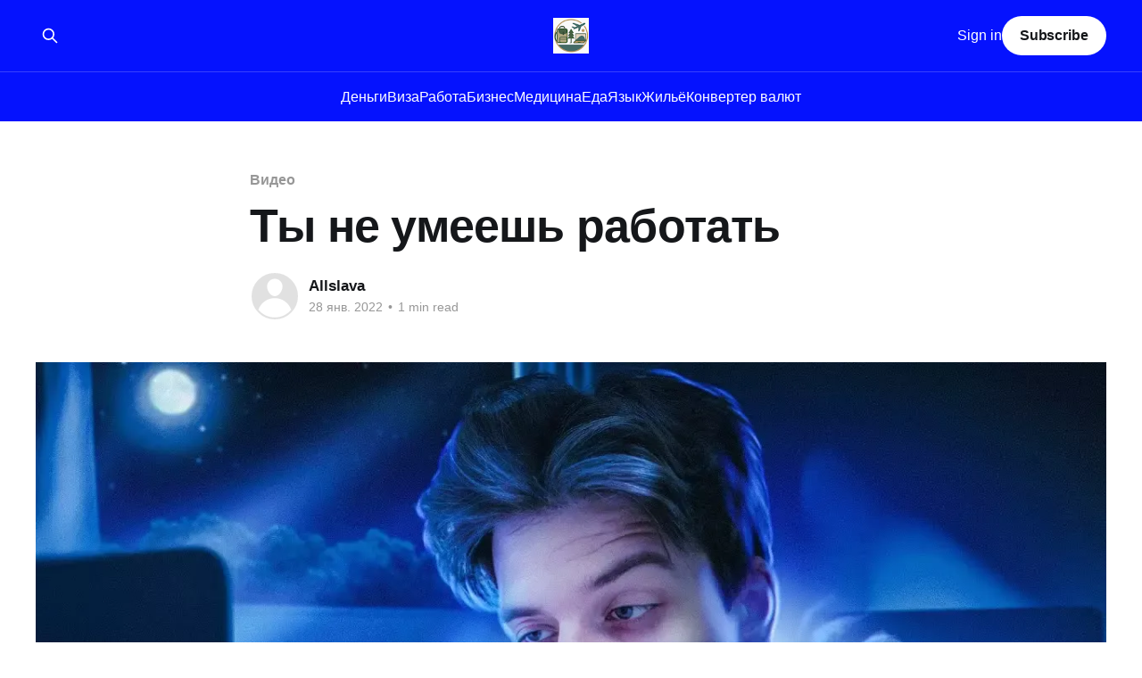

--- FILE ---
content_type: text/html; charset=utf-8
request_url: https://allslava.ru/ty-ne-umeesh-rabotat/
body_size: 7188
content:
<!DOCTYPE html>
<html lang="ru">
<head>

    <title>Ты не умеешь работать</title>
    <meta charset="utf-8" />
    <meta http-equiv="X-UA-Compatible" content="IE=edge" />
    <meta name="HandheldFriendly" content="True" />
    <meta name="viewport" content="width=device-width, initial-scale=1.0" />
    
    <link rel="preload" as="style" href="/assets/built/screen.css?v=6840bdb04a" />
    <link rel="preload" as="script" href="/assets/built/casper.js?v=6840bdb04a" />

    <link rel="stylesheet" type="text/css" href="/assets/built/screen.css?v=6840bdb04a" />

    <link rel="icon" href="https://allslava.ru/content/images/size/w256h256/2025/11/allslavaru-logo2-1.png" type="image/png">
    <link rel="canonical" href="https://allslava.ru/ty-ne-umeesh-rabotat/">
    <meta name="referrer" content="no-referrer-when-downgrade">
    
    <meta property="og:site_name" content="Ведающий Вьетнам">
    <meta property="og:type" content="article">
    <meta property="og:title" content="Ты не умеешь работать">
    <meta property="og:description" content="Почему ты не умеешь работать? Почему постоянно хочется работать? Что такое трудоголизм? Кто такой трудоголик?

В этом видео мы поговорим о такой современной зависимости - постоянно хотеть потреблять информацию, с постоянным желанием работать, что встречается в учёбе, работе, досуге: о трудоголизме в обычной жизни, о &quot;Синдроме Работяги&quot;. Почему важно делегировать">
    <meta property="og:url" content="https://allslava.ru/ty-ne-umeesh-rabotat/">
    <meta property="og:image" content="https://allslava.ru/content/images/2025/11/ty-ne-umeesh-rabotat.webp">
    <meta property="article:published_time" content="2022-01-27T20:23:00.000Z">
    <meta property="article:modified_time" content="2025-11-14T15:19:03.000Z">
    <meta property="article:tag" content="Видео">
    <meta property="article:tag" content="Деньги">
    <meta property="article:tag" content="Потребление">
    <meta property="article:tag" content="Работа">
    <meta property="article:tag" content="Трудоголизм">
    
    <meta name="twitter:card" content="summary_large_image">
    <meta name="twitter:title" content="Ты не умеешь работать">
    <meta name="twitter:description" content="Почему ты не умеешь работать? Почему постоянно хочется работать? Что такое трудоголизм? Кто такой трудоголик?

В этом видео мы поговорим о такой современной зависимости - постоянно хотеть потреблять информацию, с постоянным желанием работать, что встречается в учёбе, работе, досуге: о трудоголизме в обычной жизни, о &quot;Синдроме Работяги&quot;. Почему важно делегировать">
    <meta name="twitter:url" content="https://allslava.ru/ty-ne-umeesh-rabotat/">
    <meta name="twitter:image" content="https://allslava.ru/content/images/2025/11/ty-ne-umeesh-rabotat.webp">
    <meta name="twitter:label1" content="Written by">
    <meta name="twitter:data1" content="Allslava">
    <meta name="twitter:label2" content="Filed under">
    <meta name="twitter:data2" content="Видео, Деньги, Потребление, Работа, Трудоголизм">
    <meta property="og:image:width" content="1200">
    <meta property="og:image:height" content="675">
    
    <script type="application/ld+json">
{
    "@context": "https://schema.org",
    "@type": "Article",
    "publisher": {
        "@type": "Organization",
        "name": "Ведающий Вьетнам",
        "url": "https://allslava.ru/",
        "logo": {
            "@type": "ImageObject",
            "url": "https://allslava.ru/content/images/2025/11/allslavaru-logo2-2.png",
            "width": 60,
            "height": 60
        }
    },
    "author": {
        "@type": "Person",
        "name": "Allslava",
        "url": "https://allslava.ru/author/allslava/",
        "sameAs": []
    },
    "headline": "Ты не умеешь работать",
    "url": "https://allslava.ru/ty-ne-umeesh-rabotat/",
    "datePublished": "2022-01-27T20:23:00.000Z",
    "dateModified": "2025-11-14T15:19:03.000Z",
    "image": {
        "@type": "ImageObject",
        "url": "https://allslava.ru/content/images/2025/11/ty-ne-umeesh-rabotat.webp",
        "width": 1200,
        "height": 675
    },
    "keywords": "Видео, Деньги, Потребление, Работа, Трудоголизм",
    "description": "Почему ты не умеешь работать? Почему постоянно хочется работать? Что такое трудоголизм? Кто такой трудоголик?\n\nВ этом видео мы поговорим о такой современной зависимости - постоянно хотеть потреблять информацию, с постоянным желанием работать, что встречается в учёбе, работе, досуге: о трудоголизме в обычной жизни, о &quot;Синдроме Работяги&quot;. Почему важно делегировать задачи и как распределять свои дела. Что такое Матрица Эйзенхауэра и как она помогает структурировать задачи? Чем опасен трудоголизм? К",
    "mainEntityOfPage": "https://allslava.ru/ty-ne-umeesh-rabotat/"
}
    </script>

    <meta name="generator" content="Ghost 6.13">
    <link rel="alternate" type="application/rss+xml" title="Ведающий Вьетнам" href="https://allslava.ru/rss/">
    <script defer src="https://cdn.jsdelivr.net/ghost/portal@~2.56/umd/portal.min.js" data-i18n="true" data-ghost="https://allslava.ru/" data-key="ccd2676f59d58bc301bbad72df" data-api="https://allslava.ru/ghost/api/content/" data-locale="ru" crossorigin="anonymous"></script><style id="gh-members-styles">.gh-post-upgrade-cta-content,
.gh-post-upgrade-cta {
    display: flex;
    flex-direction: column;
    align-items: center;
    font-family: -apple-system, BlinkMacSystemFont, 'Segoe UI', Roboto, Oxygen, Ubuntu, Cantarell, 'Open Sans', 'Helvetica Neue', sans-serif;
    text-align: center;
    width: 100%;
    color: #ffffff;
    font-size: 16px;
}

.gh-post-upgrade-cta-content {
    border-radius: 8px;
    padding: 40px 4vw;
}

.gh-post-upgrade-cta h2 {
    color: #ffffff;
    font-size: 28px;
    letter-spacing: -0.2px;
    margin: 0;
    padding: 0;
}

.gh-post-upgrade-cta p {
    margin: 20px 0 0;
    padding: 0;
}

.gh-post-upgrade-cta small {
    font-size: 16px;
    letter-spacing: -0.2px;
}

.gh-post-upgrade-cta a {
    color: #ffffff;
    cursor: pointer;
    font-weight: 500;
    box-shadow: none;
    text-decoration: underline;
}

.gh-post-upgrade-cta a:hover {
    color: #ffffff;
    opacity: 0.8;
    box-shadow: none;
    text-decoration: underline;
}

.gh-post-upgrade-cta a.gh-btn {
    display: block;
    background: #ffffff;
    text-decoration: none;
    margin: 28px 0 0;
    padding: 8px 18px;
    border-radius: 4px;
    font-size: 16px;
    font-weight: 600;
}

.gh-post-upgrade-cta a.gh-btn:hover {
    opacity: 0.92;
}</style>
    <script defer src="https://cdn.jsdelivr.net/ghost/sodo-search@~1.8/umd/sodo-search.min.js" data-key="ccd2676f59d58bc301bbad72df" data-styles="https://cdn.jsdelivr.net/ghost/sodo-search@~1.8/umd/main.css" data-sodo-search="https://allslava.ru/" data-locale="ru" crossorigin="anonymous"></script>
    
    <link href="https://allslava.ru/webmentions/receive/" rel="webmention">
    <script defer src="/public/cards.min.js?v=6840bdb04a"></script>
    <link rel="stylesheet" type="text/css" href="/public/cards.min.css?v=6840bdb04a">
    <script defer src="/public/comment-counts.min.js?v=6840bdb04a" data-ghost-comments-counts-api="https://allslava.ru/members/api/comments/counts/"></script>
    <script defer src="/public/member-attribution.min.js?v=6840bdb04a"></script><style>:root {--ghost-accent-color: #0512fe;}</style>
    <!-- START Umami -->
<script defer src="https://umami.allslava.ru/script.js" data-website-id="9afc4264-b6a2-4235-8d31-588bbeacb1e7"></script>
<!-- END Umami -->

<!-- START Yandex.Metrika --> 
<script type="text/javascript">     (function(m,e,t,r,i,k,a){         m[i]=m[i]||function(){(m[i].a=m[i].a||[]).push(arguments)};         m[i].l=1*new Date();         for (var j = 0; j < document.scripts.length; j++) {if (document.scripts[j].src === r) { return; }}         k=e.createElement(t),a=e.getElementsByTagName(t)[0],k.async=1,k.src=r,a.parentNode.insertBefore(k,a)     })(window, document,'script','https://mc.yandex.ru/metrika/tag.js', 'ym');      ym(87202723, 'init', {webvisor:true, clickmap:true, accurateTrackBounce:true, trackLinks:true}); </script> <noscript><div><img src="https://mc.yandex.ru/watch/87202723" style="position:absolute; left:-9999px;" alt="" /></div></noscript> <!-- /Yandex.Metrika counter -->   
<!-- END Yandex.Metrika -->

</head>
<body class="post-template tag-video tag-dengi tag-potreblenie tag-rabota tag-trudogolizm tag-hash-migrated-1763133431956 tag-hash-wp-69174802070d9d001b0960b0 tag-hash-wp-post-69174802070d9d001b0960b2 tag-hash-import-2025-11-14-22-17 is-head-stacked has-cover">
<div class="viewport">

    <header id="gh-head" class="gh-head outer">
        <div class="gh-head-inner inner">
            <div class="gh-head-brand">
                <a class="gh-head-logo" href="https://allslava.ru">
                        <img src="https://allslava.ru/content/images/2025/11/allslavaru-logo2-2.png" alt="Ведающий Вьетнам">
                </a>
                <button class="gh-search gh-icon-btn" aria-label="Search this site" data-ghost-search><svg xmlns="http://www.w3.org/2000/svg" fill="none" viewBox="0 0 24 24" stroke="currentColor" stroke-width="2" width="20" height="20"><path stroke-linecap="round" stroke-linejoin="round" d="M21 21l-6-6m2-5a7 7 0 11-14 0 7 7 0 0114 0z"></path></svg></button>
                <button class="gh-burger" aria-label="Main Menu"></button>
            </div>

            <nav class="gh-head-menu">
                <ul class="nav">
    <li class="nav-dienghi"><a href="https://allslava.ru/tag/dengi/">Деньги</a></li>
    <li class="nav-viza"><a href="https://allslava.ru/tag/viza/">Виза</a></li>
    <li class="nav-rabota"><a href="https://allslava.ru/tag/rabota/">Работа</a></li>
    <li class="nav-biznies"><a href="https://allslava.ru/tag/biznes/">Бизнес</a></li>
    <li class="nav-mieditsina"><a href="https://allslava.ru/tag/medicina/">Медицина</a></li>
    <li class="nav-ieda"><a href="https://allslava.ru/tag/eda/">Еда</a></li>
    <li class="nav-iazyk"><a href="https://allslava.ru/tag/yazyk/">Язык</a></li>
    <li class="nav-zhilio"><a href="https://allslava.ru/tag/zhilyo/">Жильё</a></li>
    <li class="nav-konviertier-valiut"><a href="https://allslava.ru/konverter-valyut/">Конвертер валют</a></li>
</ul>

            </nav>

            <div class="gh-head-actions">
                    <button class="gh-search gh-icon-btn" aria-label="Search this site" data-ghost-search><svg xmlns="http://www.w3.org/2000/svg" fill="none" viewBox="0 0 24 24" stroke="currentColor" stroke-width="2" width="20" height="20"><path stroke-linecap="round" stroke-linejoin="round" d="M21 21l-6-6m2-5a7 7 0 11-14 0 7 7 0 0114 0z"></path></svg></button>
                    <div class="gh-head-members">
                                <a class="gh-head-link" href="#/portal/signin" data-portal="signin">Sign in</a>
                                <a class="gh-head-button" href="#/portal/signup" data-portal="signup">Subscribe</a>
                    </div>
            </div>
        </div>
    </header>

    <div class="site-content">
        



<main id="site-main" class="site-main">
<article class="article post tag-video tag-dengi tag-potreblenie tag-rabota tag-trudogolizm tag-hash-migrated-1763133431956 tag-hash-wp-69174802070d9d001b0960b0 tag-hash-wp-post-69174802070d9d001b0960b2 tag-hash-import-2025-11-14-22-17 ">

    <header class="article-header gh-canvas">

        <div class="article-tag post-card-tags">
                <span class="post-card-primary-tag">
                    <a href="/tag/video/">Видео</a>
                </span>
        </div>

        <h1 class="article-title">Ты не умеешь работать</h1>


        <div class="article-byline">
        <section class="article-byline-content">

            <ul class="author-list instapaper_ignore">
                <li class="author-list-item">
                    <a href="/author/allslava/" class="author-avatar author-profile-image" aria-label="Read more of Allslava"><svg viewBox="0 0 24 24" xmlns="http://www.w3.org/2000/svg"><g fill="none" fill-rule="evenodd"><path d="M3.513 18.998C4.749 15.504 8.082 13 12 13s7.251 2.504 8.487 5.998C18.47 21.442 15.417 23 12 23s-6.47-1.558-8.487-4.002zM12 12c2.21 0 4-2.79 4-5s-1.79-4-4-4-4 1.79-4 4 1.79 5 4 5z" fill="#FFF"/></g></svg>
</a>
                </li>
            </ul>

            <div class="article-byline-meta">
                <h4 class="author-name"><a href="/author/allslava/">Allslava</a></h4>
                <div class="byline-meta-content">
                    <time class="byline-meta-date" datetime="2022-01-28">28 янв. 2022</time>
                        <span class="byline-reading-time"><span class="bull">&bull;</span> 1 min read</span>
                </div>
            </div>

        </section>
        </div>

            <figure class="article-image">
                <img
                    srcset="/content/images/size/w300/2025/11/ty-ne-umeesh-rabotat.webp 300w,
                            /content/images/size/w600/2025/11/ty-ne-umeesh-rabotat.webp 600w,
                            /content/images/size/w1000/2025/11/ty-ne-umeesh-rabotat.webp 1000w,
                            /content/images/size/w2000/2025/11/ty-ne-umeesh-rabotat.webp 2000w"
                    sizes="(min-width: 1400px) 1400px, 92vw"
                    src="/content/images/size/w2000/2025/11/ty-ne-umeesh-rabotat.webp"
                    alt="Ты не умеешь работать"
                />
                    <figcaption>Ты не умеешь работать</figcaption>
            </figure>

    </header>

    <section class="gh-content gh-canvas">
        <p>Почему ты не умеешь работать? Почему постоянно хочется работать? Что такое трудоголизм? Кто такой трудоголик?</p><p>В этом видео мы поговорим о такой современной зависимости - постоянно хотеть потреблять информацию, с постоянным желанием работать, что встречается в учёбе, работе, досуге: о трудоголизме в обычной жизни, о "Синдроме Работяги". Почему важно делегировать задачи и как распределять свои дела. Что такое Матрица Эйзенхауэра и как она помогает структурировать задачи? Чем опасен трудоголизм? Как избавиться от трудоголизма? Почему важно соблюдать баланс отдыха и работы? Как правильно работать? Как правильно отдыхать? Смотрите видео до конца! Вы на канале Альберт, приятного просмотра!</p><figure class="kg-card kg-embed-card"><iframe width="160" height="90" src="https://www.youtube.com/embed/gaJvIlgI1v8?feature=oembed" frameborder="0" allow="accelerometer; autoplay; clipboard-write; encrypted-media; gyroscope; picture-in-picture; web-share" allowfullscreen=""></iframe></figure><p>Содержание:</p><ul><li>00:00 - Трудоголизм - это зависимость</li><li>05:50 - Почему нам постоянно хочется работать</li><li>07:39 - Чем плох трудоголизм</li><li>09:59 - Как избавиться от трудоголизма</li><li>10:56 - Матрица Эйзенхауэра - как распределять задачи</li><li>11:59 - Хватить торопиться!</li></ul>
    </section>

        <section class="article-comments gh-canvas">
            
        <script defer src="https://cdn.jsdelivr.net/ghost/comments-ui@~1.3/umd/comments-ui.min.js" data-locale="ru" data-ghost-comments="https://allslava.ru/" data-api="https://allslava.ru/ghost/api/content/" data-admin="https://allslava.ru/ghost/" data-key="ccd2676f59d58bc301bbad72df" data-title="null" data-count="true" data-post-id="6917535837b73c00012b0cf7" data-color-scheme="auto" data-avatar-saturation="60" data-accent-color="#0512fe" data-comments-enabled="all" data-publication="Ведающий Вьетнам" crossorigin="anonymous"></script>
    
        </section>

</article>
</main>




            <aside class="read-more-wrap outer">
                <div class="read-more inner">
                        
<article class="post-card post">

    <a class="post-card-image-link" href="/rynok-cho-dam-v-niachanghie-2024-ghid-po-tsienam-i-vyzhivaniiu-v-vietnamskikh-90-kh/">

        <img class="post-card-image"
            srcset="/content/images/size/w300/2026/01/generated_image-29.jpeg 300w,
                    /content/images/size/w600/2026/01/generated_image-29.jpeg 600w,
                    /content/images/size/w1000/2026/01/generated_image-29.jpeg 1000w,
                    /content/images/size/w2000/2026/01/generated_image-29.jpeg 2000w"
            sizes="(max-width: 1000px) 400px, 800px"
            src="/content/images/size/w600/2026/01/generated_image-29.jpeg"
            alt="Рынок Чо Дам в Нячанге 2024: гид по ценам и выживанию в «вьетнамских 90-х»"
            loading="lazy"
        />


    </a>

    <div class="post-card-content">

        <a class="post-card-content-link" href="/rynok-cho-dam-v-niachanghie-2024-ghid-po-tsienam-i-vyzhivaniiu-v-vietnamskikh-90-kh/">
            <header class="post-card-header">
                <div class="post-card-tags">
                </div>
                <h2 class="post-card-title">
                    Рынок Чо Дам в Нячанге 2024: гид по ценам и выживанию в «вьетнамских 90-х»
                </h2>
            </header>
                <div class="post-card-excerpt">Если вы приехали в Нячанг и хотите ощутить настоящий колорит азиатской торговли, забудьте на время о стерильных торговых центрах. Добро пожаловать на рынок Чо Дам (Cho Dam) — самое крупное и известное торговое пространство города. Это место, где время словно замерло: атмосфера напоминает легендарные рынки СНГ из 90-х, но с поправкой</div>
        </a>

        <footer class="post-card-meta">
            <time class="post-card-meta-date" datetime="2026-01-19">19 янв. 2026</time>
                <span class="post-card-meta-length">3 min read</span>
                <script
    data-ghost-comment-count="696e104e12c3fb0001df61ed"
    data-ghost-comment-count-empty=""
    data-ghost-comment-count-singular="comment"
    data-ghost-comment-count-plural="comments"
    data-ghost-comment-count-tag="span"
    data-ghost-comment-count-class-name=""
    data-ghost-comment-count-autowrap="true"
>
</script>
        </footer>

    </div>

</article>
                        
<article class="post-card post">

    <a class="post-card-image-link" href="/biezlimitnyie-morieprodukty-v-niachanghie-2025-stoit-li-idti-v-grill-garden-za-10/">

        <img class="post-card-image"
            srcset="/content/images/size/w300/2026/01/generated_image-28.jpeg 300w,
                    /content/images/size/w600/2026/01/generated_image-28.jpeg 600w,
                    /content/images/size/w1000/2026/01/generated_image-28.jpeg 1000w,
                    /content/images/size/w2000/2026/01/generated_image-28.jpeg 2000w"
            sizes="(max-width: 1000px) 400px, 800px"
            src="/content/images/size/w600/2026/01/generated_image-28.jpeg"
            alt="Безлимитные морепродукты в Нячанге 2025: Стоит ли идти в Grill Garden за 10$?"
            loading="lazy"
        />


    </a>

    <div class="post-card-content">

        <a class="post-card-content-link" href="/biezlimitnyie-morieprodukty-v-niachanghie-2025-stoit-li-idti-v-grill-garden-za-10/">
            <header class="post-card-header">
                <div class="post-card-tags">
                </div>
                <h2 class="post-card-title">
                    Безлимитные морепродукты в Нячанге 2025: Стоит ли идти в Grill Garden за 10$?
                </h2>
            </header>
                <div class="post-card-excerpt">Безлимитные морепродукты в Нячанге 2025: Обзор Grill Garden за 10$

Нячанг — это гастрономическая столица Вьетнама, где культ еды возведен в абсолют. Но среди сотен заведений есть формат, который манит каждого туриста: buffet (шведский стол). Обещание «съешь сколько сможешь» всего за 10 долларов звучит как вызов. Мы отправились в самый популярный</div>
        </a>

        <footer class="post-card-meta">
            <time class="post-card-meta-date" datetime="2026-01-17">17 янв. 2026</time>
                <span class="post-card-meta-length">3 min read</span>
                <script
    data-ghost-comment-count="696b0aabf1079d00017a00b8"
    data-ghost-comment-count-empty=""
    data-ghost-comment-count-singular="comment"
    data-ghost-comment-count-plural="comments"
    data-ghost-comment-count-tag="span"
    data-ghost-comment-count-class-name=""
    data-ghost-comment-count-autowrap="true"
>
</script>
        </footer>

    </div>

</article>
                        
<article class="post-card post">

    <a class="post-card-image-link" href="/gurmanskii-biezlimit-v-niachanghie-obzor-luchshiegho-bufieta-s-krabami-stieikami-i-sushi-v-2025-ghodu/">

        <img class="post-card-image"
            srcset="/content/images/size/w300/2026/01/generated_image-27.jpeg 300w,
                    /content/images/size/w600/2026/01/generated_image-27.jpeg 600w,
                    /content/images/size/w1000/2026/01/generated_image-27.jpeg 1000w,
                    /content/images/size/w2000/2026/01/generated_image-27.jpeg 2000w"
            sizes="(max-width: 1000px) 400px, 800px"
            src="/content/images/size/w600/2026/01/generated_image-27.jpeg"
            alt="Гурманский безлимит в Нячанге: Обзор лучшего буфета с крабами, стейками и суши в 2025 году"
            loading="lazy"
        />


    </a>

    <div class="post-card-content">

        <a class="post-card-content-link" href="/gurmanskii-biezlimit-v-niachanghie-obzor-luchshiegho-bufieta-s-krabami-stieikami-i-sushi-v-2025-ghodu/">
            <header class="post-card-header">
                <div class="post-card-tags">
                </div>
                <h2 class="post-card-title">
                    Гурманский безлимит в Нячанге: Обзор лучшего буфета с крабами, стейками и суши в 2025 году
                </h2>
            </header>
                <div class="post-card-excerpt">Вьетнам давно перестал быть местом, где едят только фо-бо на пластиковых стульях. В 2025 году Нячанг диктует новые правила гастрономического туризма. Если ты ищешь место, где можно не просто «набить живот», а получить эстетическое и вкусовое удовольствие от премиальных продуктов, формат «Buffet» — твой выбор. Но как не ошибиться и не</div>
        </a>

        <footer class="post-card-meta">
            <time class="post-card-meta-date" datetime="2026-01-16">16 янв. 2026</time>
                <span class="post-card-meta-length">3 min read</span>
                <script
    data-ghost-comment-count="6969b868fcdf890001485aee"
    data-ghost-comment-count-empty=""
    data-ghost-comment-count-singular="comment"
    data-ghost-comment-count-plural="comments"
    data-ghost-comment-count-tag="span"
    data-ghost-comment-count-class-name=""
    data-ghost-comment-count-autowrap="true"
>
</script>
        </footer>

    </div>

</article>
                </div>
            </aside>



    </div>

    <footer class="site-footer outer">
        <div class="inner">
            <section class="copyright"><a href="https://allslava.ru">Ведающий Вьетнам</a> &copy; 2026</section>
            <nav class="site-footer-nav">
                <ul class="nav">
    <li class="nav-sign-up"><a href="#/portal/">Sign up</a></li>
    <li class="nav-konviertier-valiut"><a href="https://allslava.ru/konverter-valyut/">Конвертер валют</a></li>
</ul>

            </nav>
            <div class="gh-powered-by"><a href="https://ghost.org/" target="_blank" rel="noopener">Powered by Ghost</a></div>
        </div>
    </footer>

</div>

    <div class="pswp" tabindex="-1" role="dialog" aria-hidden="true">
    <div class="pswp__bg"></div>

    <div class="pswp__scroll-wrap">
        <div class="pswp__container">
            <div class="pswp__item"></div>
            <div class="pswp__item"></div>
            <div class="pswp__item"></div>
        </div>

        <div class="pswp__ui pswp__ui--hidden">
            <div class="pswp__top-bar">
                <div class="pswp__counter"></div>

                <button class="pswp__button pswp__button--close" title="Close (Esc)"></button>
                <button class="pswp__button pswp__button--share" title="Share"></button>
                <button class="pswp__button pswp__button--fs" title="Toggle fullscreen"></button>
                <button class="pswp__button pswp__button--zoom" title="Zoom in/out"></button>

                <div class="pswp__preloader">
                    <div class="pswp__preloader__icn">
                        <div class="pswp__preloader__cut">
                            <div class="pswp__preloader__donut"></div>
                        </div>
                    </div>
                </div>
            </div>

            <div class="pswp__share-modal pswp__share-modal--hidden pswp__single-tap">
                <div class="pswp__share-tooltip"></div>
            </div>

            <button class="pswp__button pswp__button--arrow--left" title="Previous (arrow left)"></button>
            <button class="pswp__button pswp__button--arrow--right" title="Next (arrow right)"></button>

            <div class="pswp__caption">
                <div class="pswp__caption__center"></div>
            </div>
        </div>
    </div>
</div>
<script
    src="https://code.jquery.com/jquery-3.5.1.min.js"
    integrity="sha256-9/aliU8dGd2tb6OSsuzixeV4y/faTqgFtohetphbbj0="
    crossorigin="anonymous">
</script>
<script src="/assets/built/casper.js?v=6840bdb04a"></script>
<script>
$(document).ready(function () {
    // Mobile Menu Trigger
    $('.gh-burger').click(function () {
        $('body').toggleClass('gh-head-open');
    });
    // FitVids - Makes video embeds responsive
    $(".gh-content").fitVids();
});
</script>



</body>
</html>
